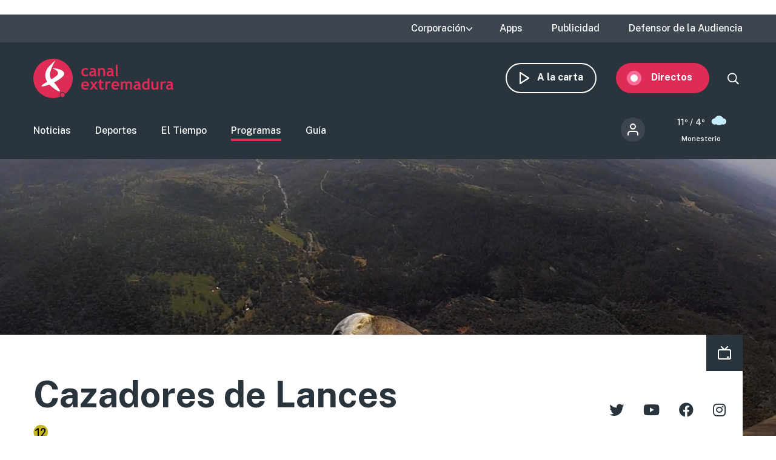

--- FILE ---
content_type: text/html; charset=UTF-8
request_url: https://www.canalextremadura.es/programas/cazadores-de-lances
body_size: 11190
content:
<!DOCTYPE html>
<html lang="es" dir="ltr" prefix="content: http://purl.org/rss/1.0/modules/content/  dc: http://purl.org/dc/terms/  foaf: http://xmlns.com/foaf/0.1/  og: http://ogp.me/ns#  rdfs: http://www.w3.org/2000/01/rdf-schema#  schema: http://schema.org/  sioc: http://rdfs.org/sioc/ns#  sioct: http://rdfs.org/sioc/types#  skos: http://www.w3.org/2004/02/skos/core#  xsd: http://www.w3.org/2001/XMLSchema# " class="no-grid">
  <head>
    <meta charset="utf-8" />
<script>        var OneSignal = window.OneSignal || [];
        OneSignal.push(function() {
          
          OneSignal.init({"appId":"90f0e906-07ed-4337-9cae-661c2f25023b","welcomeNotification":{"title":"\u00a1Bienvenido!","message":"Bienvenido al canal de notificaciones de Canal Extremadura."},"promptOptions":{"acceptButtonText":"Aceptar","cancelButtonText":"Cancelar"}});
        });
      </script>
<meta name="description" content="Ponemos en valor la naturaleza y la conservación del medio ambiente a través de las distintas actividades cinegéticas realizadas en Extremadura." />
<link rel="canonical" href="http://www.canalextremadura.es/programas/cazadores-de-lances" />
<meta property="og:site_name" content="Canal Extremadura" />
<meta property="og:title" content="Cazadores de Lances" />
<meta property="og:description" content="Ponemos en valor la naturaleza y la conservación del medio ambiente a través de las distintas actividades cinegéticas realizadas en Extremadura." />
<meta property="og:image" content="http://www.canalextremadura.es/sites/default/files/Media/Images/2021-01/thumbnail-cazadores-lances-canal-extremadura.jpg" />
<meta property="og:image:secure_url" content="https://www.canalextremadura.es/sites/default/files/Media/Images/2021-01/thumbnail-cazadores-lances-canal-extremadura.jpg" />
<meta property="og:image:type" content="image/jpeg" />
<meta name="twitter:card" content="summary_large_image" />
<meta name="twitter:title" content="Cazadores de Lances" />
<meta name="twitter:description" content="Ponemos en valor la naturaleza y la conservación del medio ambiente a través de las distintas actividades cinegéticas realizadas en Extremadura." />
<meta name="twitter:image" content="http://www.canalextremadura.es/sites/default/files/Media/Images/2021-01/thumbnail-cazadores-lances-canal-extremadura.jpg" />
<meta name="Generator" content="Drupal 10 (https://www.drupal.org)" />
<meta name="MobileOptimized" content="width" />
<meta name="HandheldFriendly" content="true" />
<meta name="viewport" content="width=device-width, initial-scale=1.0" />
<style>div#sliding-popup, div#sliding-popup .eu-cookie-withdraw-banner, .eu-cookie-withdraw-tab {background: #ffffff} div#sliding-popup.eu-cookie-withdraw-wrapper { background: transparent; } #sliding-popup h1, #sliding-popup h2, #sliding-popup h3, #sliding-popup p, #sliding-popup label, #sliding-popup div, .eu-cookie-compliance-more-button, .eu-cookie-compliance-secondary-button, .eu-cookie-withdraw-tab { color: #16252e;} .eu-cookie-withdraw-tab { border-color: #16252e;}</style>
<link rel="icon" href="/themes/custom/seedos_wheat/favicon.ico" type="image/vnd.microsoft.icon" />
<link rel="alternate" hreflang="es" href="http://www.canalextremadura.es/programas/cazadores-de-lances" />

    <title>Cazadores de Lances | Canal Extremadura</title>
    <link rel="stylesheet" media="all" href="/libraries/drupal-superfish/css/superfish.css?t68qoa" />
<link rel="stylesheet" media="all" href="/themes/contrib/stable/css/system/components/ajax-progress.module.css?t68qoa" />
<link rel="stylesheet" media="all" href="/themes/contrib/stable/css/system/components/align.module.css?t68qoa" />
<link rel="stylesheet" media="all" href="/themes/contrib/stable/css/system/components/autocomplete-loading.module.css?t68qoa" />
<link rel="stylesheet" media="all" href="/themes/contrib/stable/css/system/components/fieldgroup.module.css?t68qoa" />
<link rel="stylesheet" media="all" href="/themes/contrib/stable/css/system/components/container-inline.module.css?t68qoa" />
<link rel="stylesheet" media="all" href="/themes/contrib/stable/css/system/components/clearfix.module.css?t68qoa" />
<link rel="stylesheet" media="all" href="/themes/contrib/stable/css/system/components/details.module.css?t68qoa" />
<link rel="stylesheet" media="all" href="/themes/contrib/stable/css/system/components/hidden.module.css?t68qoa" />
<link rel="stylesheet" media="all" href="/themes/contrib/stable/css/system/components/item-list.module.css?t68qoa" />
<link rel="stylesheet" media="all" href="/themes/contrib/stable/css/system/components/js.module.css?t68qoa" />
<link rel="stylesheet" media="all" href="/themes/contrib/stable/css/system/components/nowrap.module.css?t68qoa" />
<link rel="stylesheet" media="all" href="/themes/contrib/stable/css/system/components/position-container.module.css?t68qoa" />
<link rel="stylesheet" media="all" href="/themes/contrib/stable/css/system/components/progress.module.css?t68qoa" />
<link rel="stylesheet" media="all" href="/themes/contrib/stable/css/system/components/reset-appearance.module.css?t68qoa" />
<link rel="stylesheet" media="all" href="/themes/contrib/stable/css/system/components/resize.module.css?t68qoa" />
<link rel="stylesheet" media="all" href="/themes/contrib/stable/css/system/components/sticky-header.module.css?t68qoa" />
<link rel="stylesheet" media="all" href="/themes/contrib/stable/css/system/components/system-status-counter.css?t68qoa" />
<link rel="stylesheet" media="all" href="/themes/contrib/stable/css/system/components/system-status-report-counters.css?t68qoa" />
<link rel="stylesheet" media="all" href="/themes/contrib/stable/css/system/components/system-status-report-general-info.css?t68qoa" />
<link rel="stylesheet" media="all" href="/themes/contrib/stable/css/system/components/tabledrag.module.css?t68qoa" />
<link rel="stylesheet" media="all" href="/themes/contrib/stable/css/system/components/tablesort.module.css?t68qoa" />
<link rel="stylesheet" media="all" href="/themes/contrib/stable/css/system/components/tree-child.module.css?t68qoa" />
<link rel="stylesheet" media="all" href="/modules/contrib/poll/css/poll.base.css?t68qoa" />
<link rel="stylesheet" media="all" href="/modules/contrib/poll/css/poll.theme.css?t68qoa" />
<link rel="stylesheet" media="all" href="//cdnjs.cloudflare.com/ajax/libs/font-awesome/5.15.3/css/all.min.css" />
<link rel="stylesheet" media="all" href="/themes/contrib/stable/css/views/views.module.css?t68qoa" />
<link rel="stylesheet" media="all" href="/modules/contrib/eu_cookie_compliance/css/eu_cookie_compliance.css?t68qoa" />
<link rel="stylesheet" media="all" href="/modules/contrib/social_media_links/css/social_media_links.theme.css?t68qoa" />
<link rel="stylesheet" media="all" href="/modules/contrib/extlink/extlink.css?t68qoa" />
<link rel="stylesheet" media="all" href="/modules/contrib/flag/css/flag-link-ajax.css?t68qoa" />
<link rel="stylesheet" media="all" href="/modules/contrib/better_exposed_filters/css/better_exposed_filters.css?t68qoa" />
<link rel="stylesheet" media="all" href="/core/modules/layout_discovery/layouts/onecol/onecol.css?t68qoa" />
<link rel="stylesheet" media="all" href="/themes/contrib/stable/css/core/assets/vendor/normalize-css/normalize.css?t68qoa" />
<link rel="stylesheet" media="all" href="/themes/contrib/stable/css/core/normalize-fixes.css?t68qoa" />
<link rel="stylesheet" media="all" href="/themes/contrib/classy/css/components/action-links.css?t68qoa" />
<link rel="stylesheet" media="all" href="/themes/contrib/classy/css/components/breadcrumb.css?t68qoa" />
<link rel="stylesheet" media="all" href="/themes/contrib/classy/css/components/button.css?t68qoa" />
<link rel="stylesheet" media="all" href="/themes/contrib/classy/css/components/collapse-processed.css?t68qoa" />
<link rel="stylesheet" media="all" href="/themes/contrib/classy/css/components/container-inline.css?t68qoa" />
<link rel="stylesheet" media="all" href="/themes/contrib/classy/css/components/details.css?t68qoa" />
<link rel="stylesheet" media="all" href="/themes/contrib/classy/css/components/exposed-filters.css?t68qoa" />
<link rel="stylesheet" media="all" href="/themes/contrib/classy/css/components/field.css?t68qoa" />
<link rel="stylesheet" media="all" href="/themes/contrib/classy/css/components/form.css?t68qoa" />
<link rel="stylesheet" media="all" href="/themes/contrib/classy/css/components/icons.css?t68qoa" />
<link rel="stylesheet" media="all" href="/themes/contrib/classy/css/components/inline-form.css?t68qoa" />
<link rel="stylesheet" media="all" href="/themes/contrib/classy/css/components/item-list.css?t68qoa" />
<link rel="stylesheet" media="all" href="/themes/contrib/classy/css/components/link.css?t68qoa" />
<link rel="stylesheet" media="all" href="/themes/contrib/classy/css/components/links.css?t68qoa" />
<link rel="stylesheet" media="all" href="/themes/contrib/classy/css/components/menu.css?t68qoa" />
<link rel="stylesheet" media="all" href="/themes/contrib/classy/css/components/more-link.css?t68qoa" />
<link rel="stylesheet" media="all" href="/themes/contrib/classy/css/components/pager.css?t68qoa" />
<link rel="stylesheet" media="all" href="/themes/contrib/classy/css/components/tabledrag.css?t68qoa" />
<link rel="stylesheet" media="all" href="/themes/contrib/classy/css/components/tableselect.css?t68qoa" />
<link rel="stylesheet" media="all" href="/themes/contrib/classy/css/components/tablesort.css?t68qoa" />
<link rel="stylesheet" media="all" href="/themes/contrib/classy/css/components/tabs.css?t68qoa" />
<link rel="stylesheet" media="all" href="/themes/contrib/classy/css/components/textarea.css?t68qoa" />
<link rel="stylesheet" media="all" href="/themes/contrib/classy/css/components/ui-dialog.css?t68qoa" />
<link rel="stylesheet" media="all" href="/themes/contrib/classy/css/components/messages.css?t68qoa" />
<link rel="stylesheet" media="all" href="/themes/contrib/classy/css/components/progress.css?t68qoa" />
<link rel="stylesheet" media="all" href="/themes/contrib/classy/css/components/node.css?t68qoa" />
<link rel="stylesheet" media="all" href="/themes/custom/seedos_wheat/css/main.css?t68qoa" />
<link rel="stylesheet" media="all" href="/themes/custom/seedos_wheat/css/vendor/slick.css?t68qoa" />

    <script type="application/json" data-drupal-selector="drupal-settings-json">{"path":{"baseUrl":"\/","pathPrefix":"","currentPath":"group\/2811","currentPathIsAdmin":false,"isFront":false,"currentLanguage":"es"},"pluralDelimiter":"\u0003","suppressDeprecationErrors":true,"ajaxPageState":{"libraries":"[base64]","theme":"seedos_wheat","theme_token":null},"ajaxTrustedUrl":{"\/buscar":true},"app_id":"90f0e906-07ed-4337-9cae-661c2f25023b","data":{"extlink":{"extTarget":false,"extTargetNoOverride":false,"extNofollow":false,"extNoreferrer":true,"extFollowNoOverride":false,"extClass":"ext","extLabel":"(link is external)","extImgClass":false,"extSubdomains":true,"extExclude":"","extInclude":"","extCssExclude":"","extCssExplicit":"","extAlert":false,"extAlertText":"This link will take you to an external web site. We are not responsible for their content.","mailtoClass":"mailto","mailtoLabel":"(link sends email)","extUseFontAwesome":false,"extIconPlacement":"append","extFaLinkClasses":"fa fa-external-link","extFaMailtoClasses":"fa fa-envelope-o","whitelistedDomains":[]}},"eu_cookie_compliance":{"cookie_policy_version":"1.0.0","popup_enabled":false,"popup_agreed_enabled":false,"popup_hide_agreed":false,"popup_clicking_confirmation":true,"popup_scrolling_confirmation":false,"popup_html_info":false,"use_mobile_message":false,"mobile_popup_html_info":false,"mobile_breakpoint":768,"popup_html_agreed":false,"popup_use_bare_css":false,"popup_height":"auto","popup_width":"348px","popup_delay":1000,"popup_link":"https:\/\/www.canalextremadura.es\/politica-de-privacidad-y-cookies","popup_link_new_window":true,"popup_position":false,"fixed_top_position":true,"popup_language":"es","store_consent":false,"better_support_for_screen_readers":true,"cookie_name":"","reload_page":false,"domain":"","domain_all_sites":false,"popup_eu_only":false,"popup_eu_only_js":false,"cookie_lifetime":100,"cookie_session":0,"set_cookie_session_zero_on_disagree":0,"disagree_do_not_show_popup":false,"method":"default","automatic_cookies_removal":false,"allowed_cookies":"","withdraw_markup":"\u003Cbutton type=\u0022button\u0022 class=\u0022eu-cookie-withdraw-tab\u0022\u003EPrivacy settings\u003C\/button\u003E\n\u003Cdiv aria-labelledby=\u0022popup-text\u0022 class=\u0022eu-cookie-withdraw-banner\u0022\u003E\n  \u003Cdiv class=\u0022popup-content info eu-cookie-compliance-content\u0022\u003E\n    \u003Cdiv id=\u0022popup-text\u0022 class=\u0022eu-cookie-compliance-message\u0022 role=\u0022document\u0022\u003E\n      \u003Ch2\u003EWe use cookies on this site to enhance your user experience\u003C\/h2\u003E\u003Cp\u003EYou have given your consent for us to set cookies.\u003C\/p\u003E\n    \u003C\/div\u003E\n    \u003Cdiv id=\u0022popup-buttons\u0022 class=\u0022eu-cookie-compliance-buttons\u0022\u003E\n      \u003Cbutton type=\u0022button\u0022 class=\u0022eu-cookie-withdraw-button \u0022\u003EWithdraw consent\u003C\/button\u003E\n    \u003C\/div\u003E\n  \u003C\/div\u003E\n\u003C\/div\u003E","withdraw_enabled":false,"reload_options":null,"reload_routes_list":"","withdraw_button_on_info_popup":false,"cookie_categories":[],"cookie_categories_details":[],"enable_save_preferences_button":true,"cookie_value_disagreed":"0","cookie_value_agreed_show_thank_you":"1","cookie_value_agreed":"2","containing_element":"body","settings_tab_enabled":false,"olivero_primary_button_classes":"","olivero_secondary_button_classes":"","close_button_action":"close_banner","open_by_default":false,"modules_allow_popup":true,"hide_the_banner":false,"geoip_match":true},"superfish":{"superfish-top-menu":{"id":"superfish-top-menu","sf":{"animation":{"opacity":"show","height":"show"},"speed":"fast"},"plugins":{"supposition":true,"supersubs":true}}},"user":{"uid":0,"permissionsHash":"e9c840b14a85e8bdf49e93aca6be553462ba7161cb4ebdeca2374b1cd0131bba"}}</script>
<script src="/core/assets/vendor/modernizr/modernizr.min.js?v=3.11.7"></script>
<script src="/core/assets/vendor/jquery/jquery.min.js?v=3.7.1"></script>
<script src="/sites/default/files/languages/es_D17o1VeUPEKO2sA1O2o9SB44JWBNdD0soP6N2CJDh9g.js?t68qoa"></script>
<script src="/core/misc/drupalSettingsLoader.js?v=10.2.5"></script>
<script src="/core/misc/drupal.js?v=10.2.5"></script>
<script src="/core/misc/drupal.init.js?v=10.2.5"></script>
<script src="https://cdn.onesignal.com/sdks/OneSignalSDK.js" async></script>
<script src="/themes/custom/seedos_wheat/js/vendor/jquery.matchHeight.js?t68qoa"></script>
<script src="/themes/custom/seedos_wheat/js/seedos_wheat.js?t68qoa"></script>
<script src="/themes/custom/seedos_wheat/js/custom.js?t68qoa"></script>


        <meta name="robots" content="max-image-preview:large">
    

    <!-- Google Tag Manager -->
    <script>(function(w,d,s,l,i){w[l]=w[l]||[];w[l].push({'gtm.start':
    new Date().getTime(),event:'gtm.js'});var f=d.getElementsByTagName(s)[0],
    j=d.createElement(s),dl=l!='dataLayer'?'&l='+l:'';j.async=true;j.src=
    'https://www.googletagmanager.com/gtm.js?id='+i+dl;f.parentNode.insertBefore(j,f);
    })(window,document,'script','dataLayer','GTM-WCWPTXC');</script>
    <!-- End Google Tag Manager -->
  </head>
  <body class="layout-no-sidebars programas-cazadores-de-lances path-group">
    <!-- Google Tag Manager (noscript) -->
    <noscript><iframe src="https://www.googletagmanager.com/ns.html?id=GTM-WCWPTXC"
    height="0" width="0" style="display:none;visibility:hidden"></iframe></noscript>
    <!-- End Google Tag Manager (noscript) -->
        <!--a href="#main-content" class="visually-hidden focusable skip-link">
      Pasar al contenido principal
    </a -->
    
      <div class="dialog-off-canvas-main-canvas" data-off-canvas-main-canvas>
    <div class="layout-container ">
      <header role="banner" aria-label="Cabecera de sitio">
              <div class="advertising-top-bar">
            <div class="region region-advertising-top-bar">
    <div id="block-publicidadtopbar" class="block-type--basic block block-block-content block-block-content0b1c4b71-2bdd-49a5-98a8-c3575e0a237e">
  
    
      
            <div class="clearfix text-formatted field field--name-body field--type-text-with-summary field--label-hidden field__item"><p style="(min-width:650px); "><script async src="https://pagead2.googlesyndication.com/pagead/js/adsbygoogle.js?client=ca-pub-4339465715079743" crossorigin="anonymous"></script><!-- Top (desktop) --><script>
     (adsbygoogle = window.adsbygoogle || []).push({});
</script></p>

<p style="(min-width:360px); "><script async src="https://pagead2.googlesyndication.com/pagead/js/adsbygoogle.js?client=ca-pub-4339465715079743" crossorigin="anonymous"></script><!-- Top (mobile) --><script>
     (adsbygoogle = window.adsbygoogle || []).push({});
</script></p>
</div>
      
  </div>

  </div>

        </div>
                    <div class="top-bar">
            <div class="region region-top-bar">
    <div id="block-topmenu-3" class="block block-superfish block-superfishtop-menu">
  
    
      
<ul id="superfish-top-menu" class="menu sf-menu sf-top-menu sf-horizontal sf-style-none">
  
<li id="top-menu-menu-link-content03152371-be64-4e9e-aa9b-e78df020b4ce" class="sf-depth-1 menuparent"><span class="sf-depth-1 menuparent nolink">Corporación</span><ul><li id="top-menu-menu-link-contentca579344-b585-49fc-b1a6-3737d44e2552" class="sf-depth-2 sf-no-children"><a href="/corporacion/sobre-nosotros" class="sf-depth-2">Sobre nosotros</a></li><li id="top-menu-menu-link-content8a735cda-7443-4e21-bb72-822c59d0411b" class="sf-depth-2 sf-no-children"><a href="/corporacion/transparencia" class="sf-depth-2">Transparencia</a></li><li id="top-menu-menu-link-content6de8b885-0b95-4dd1-b48f-b57bfeec300b" class="sf-depth-2 sf-no-children"><a href="/corporacion/sala-de-prensa" class="sf-depth-2">Sala de prensa</a></li><li id="top-menu-menu-link-content85e91e12-18de-48b9-89b6-f61ac14f7cb0" class="sf-depth-2 sf-no-children"><a href="/corporacion/seleccion-de-personal" class="sf-depth-2">Selección de personal</a></li><li id="top-menu-menu-link-contentdc991426-6874-4b09-a3df-919a40a32ae3" class="sf-depth-2 sf-no-children"><a href="/corporacion/sintonizanos" class="sf-depth-2">Sintonízanos</a></li><li id="top-menu-menu-link-contented58b667-fc6f-4777-b58d-e09915deb7f4" class="sf-depth-2 sf-no-children"><a href="/corporacion/defensor-audiencia" class="sf-depth-2">Contacto</a></li></ul></li><li id="top-menu-menu-link-contentff71959c-e3cd-48e8-8b8e-f61e5fb101da" class="sf-depth-1 sf-no-children"><a href="/apps" class="sf-depth-1">Apps</a></li><li id="top-menu-menu-link-content78247936-fb7e-41a7-845b-063e23202123" class="sf-depth-1 sf-no-children"><a href="/publicidad" class="sf-depth-1">Publicidad</a></li><li id="top-menu-menu-link-contentfc7a83a0-f291-4d0f-b9cf-3f6e36dd4862" class="sf-depth-1 sf-no-children"><a href="/corporacion/defensor-audiencia" class="sf-depth-1">Defensor de la Audiencia</a></li>
</ul>

  </div>
<div id="block-quancast" class="block-type--basic block block-block-content block-block-contente4e4c03a-c52c-485e-bfd7-97f271e65cab">
  
    
      
  </div>

  </div>

        </div>
            <div class="site-header">
        <div class="site-header-wrapper-top clearfix">
                      <div class="burger-menu"></div>
              <div class="region region-secondary-menu">
    <div id="block-seedos-wheat-search-trigger" class="block block-system block-system-powered-by-block">
  
    
    </div>
<nav role="navigation" aria-labelledby="block-navegacionsecundaria-menu" id="block-navegacionsecundaria" class="block block-menu navigation menu--secondary">
            
  <h2 class="visually-hidden" id="block-navegacionsecundaria-menu">Navegación secundaria</h2>
  

        
              <ul block="block-navegacionsecundaria" class="clearfix menu">
                    <li class="menu-icon menu-icon-48 menu-item">
                  <a href="https://www.canalextremadura.app/" class="on-demand">A la carta</a>
                      </li>
                <li class="menu-icon menu-icon-49 menu-item menu-item--collapsed">
                  <a href="https://www.canalextremadura.app/videos/category/22469-directo-video-247" class="live" target="_blank">Directos</a>
                      </li>
        </ul>
  


  </nav>
<div class="views-exposed-form bef-exposed-form block block-views block-views-exposed-filter-blocksearch-page-1" data-bef-auto-submit-full-form="" data-bef-auto-submit="" data-bef-auto-submit-delay="500" data-drupal-selector="views-exposed-form-search-page-1" id="block-search-block-wheat">
  
    
      <form block="block-search-block-wheat" action="/buscar" method="get" id="views-exposed-form-search-page-1" accept-charset="UTF-8">
  <div class="form--inline clearfix">
  <div class="js-form-item form-item js-form-type-textfield form-type-textfield js-form-item-search-api-fulltext form-item-search-api-fulltext">
      
        <input data-bef-auto-submit-exclude="" data-drupal-selector="edit-search-api-fulltext" type="text" id="edit-search-api-fulltext" name="search_api_fulltext" value="" size="30" maxlength="128" class="form-text" />

        </div>
<div data-drupal-selector="edit-actions" class="form-actions js-form-wrapper form-wrapper" id="edit-actions"><input data-bef-auto-submit-click="" class="js-hide button js-form-submit form-submit" data-drupal-selector="edit-submit-search" type="submit" id="edit-submit-search" value="Apply" />
</div>

</div>

</form>

  </div>

  </div>

                      <div class="region region-header">
    <div id="block-seedos-wheat-branding" class="clearfix block block-system block-system-branding-block">
  
    
        <a href="/" rel="home" class="site-logo">
      <img src="/themes/custom/seedos_wheat/logo.svg" alt="Inicio" />
    </a>
      </div>

  </div>

        </div>
                  <div class="site-header-wrapper clearfix">
              <div class="region region-primary-menu">
    <nav role="navigation" aria-labelledby="block-seedos-wheat-main-menu-menu" id="block-seedos-wheat-main-menu" class="block block-menu navigation menu--main">
            
  <h2 class="visually-hidden" id="block-seedos-wheat-main-menu-menu">Main menu</h2>
  

        
              <ul block="block-seedos-wheat-main-menu" class="clearfix menu">
                    <li class="menu-icon menu-icon-20 menu-item">
                  <a href="/noticias" class="news" data-drupal-link-system-path="node/125">Noticias</a>
                      </li>
                <li class="menu-icon menu-icon-21 menu-item">
                  <a href="/deportes" class="sport" data-drupal-link-system-path="node/126">Deportes</a>
                      </li>
                <li class="menu-icon menu-icon-44 menu-item">
                  <a href="/el-tiempo" class="weather" data-drupal-link-system-path="node/122">El Tiempo</a>
                      </li>
                <li class="menu-icon menu-icon-19 menu-item menu-item--active-trail">
                  <a href="/programas" class="clearfix menu is-active" block="block-seedos-wheat-main-menu" data-drupal-link-system-path="node/127">Programas</a>
                      </li>
                <li class="menu-icon menu-icon-22 menu-item">
                  <a href="/guia" class="grid" data-drupal-link-system-path="guia">Guía</a>
                      </li>
        </ul>
  


  </nav>
<div id="block-cexma-weather-header" class="block block-cexma-weather block-cexma-weather-mini">
  
    
      <div class="weather-reduced"><a href="/el-tiempo" class="weather-reduced-link"><div class="weather-reduced-max">11º / </div>
<div class="weather-reduced-min">4º</div>
<div class="weather-reduced-image"><img src="/modules/custom/cexma_weather/src/Images/weather-4.svg" />
</div>
<div class="weather-reduced-title"><p>Monesterio</p>
</div>
</a>
</div>

  </div>
<nav role="navigation" aria-labelledby="block-menudecuentadeusuario-2-menu" id="block-menudecuentadeusuario-2" class="block block-menu navigation menu--account">
      
  <h2 id="block-menudecuentadeusuario-2-menu">Menú de cuenta de usuario</h2>
  

        
              <ul block="block-menudecuentadeusuario-2" class="clearfix menu">
                    <li class="menu-item">
                  <a href="/user/login" data-drupal-link-system-path="user/login">Iniciar sesión</a>
                      </li>
        </ul>
  


  </nav>

  </div>

          </div>
              </div>
    </header>

    
            <div class="region region-highlighted">
    <div data-drupal-messages-fallback class="hidden"></div>

  </div>

      
  
        <div class="region region-content-top">
    <div class="views-element-container block block-views block-views-blockcexma-program-details-block-1" id="block-views-block-cexma-program-details-block-1">
  
    
      <div block="block-views-block-cexma-program-details-block-1"><div class="view view-cexma-program-details view-id-cexma_program_details view-display-id-block_1 js-view-dom-id-0bae7bf9bc1f7687788844c9b3b2c0f6e5c8c3c7bccd5e559a5a238286efae9e">
  
    

  
  
  
  
      <div class="view-content clearfix">
          <div class="views-row"><div class="views-field views-field-field-program-banner"><div class="field-content">  <img loading="lazy" src="/sites/default/files/styles/program_header_image/public/Media/Images/2021-07/CAZADORES%20DE%20LANCES%20BG.jpg?itok=2wYoMzWd" width="1920" height="694" typeof="foaf:Image" class="image-style-program-header-image" />


</div></div><div class="content-wrapper-large">
  <div class="content-wrapper">
    <div class="program-icons">
      
      <div about="/taxonomy/term/30" id="taxonomy-term-30" class="taxonomy-term vocabulary-program-type">
  <div class="content">
    
            <div class="field field--name-field-shared-icon field--type-image field--label-hidden field__item">  

</div>
      
  </div>
</div>

    </div>
    <div class="program-info-wrapper">
      <div class="program-title"><a href="/programas/cazadores-de-lances" hreflang="es">Cazadores de Lances</a></div>
            <div class="program-age"><div about="/taxonomy/term/35" id="taxonomy-term-35" class="taxonomy-term vocabulary-moral-table">
  <div class="content">
    
            <div class="field field--name-field-shared-icon field--type-image field--label-hidden field__item">  <img src="/sites/default/files/Taxonomy-terms/Program-clasification/12%281%29.svg" alt="Mayores de 12 años" loading="lazy" typeof="Image" />

</div>
      
  </div>
</div>
</div>
    </div>
    <div class="program-social-networks">

<ul class="social-media-links--platforms platforms inline horizontal">
      <li>
      <a class="social-media-link-icon--twitter" href="https://www.twitter.com/cazadoresCEX" target="_blank">
        <span class='fab fa-twitter fa-2x'></span>
      </a>

          </li>
      <li>
      <a class="social-media-link-icon--youtube" href="https://www.youtube.com/c/CanalExtremadura" target="_blank">
        <span class='fab fa-youtube fa-2x'></span>
      </a>

          </li>
      <li>
      <a class="social-media-link-icon--facebook" href="https://www.facebook.com/cazadoresCEX" target="_blank">
        <span class='fab fa-facebook fa-2x'></span>
      </a>

          </li>
      <li>
      <a class="social-media-link-icon--instagram" href="https://www.instagram.com/cazadoresCEX" target="_blank">
        <span class='fab fa-instagram fa-2x'></span>
      </a>

          </li>
  </ul>
</div>
  </div>
</div></div>

    </div>
  
  
  
    </div>
</div>

  </div>
<div id="block-pagetitle-2" class="block block-core block-page-title-block">
  
    
      
  <h1 class="page-title">Cazadores de Lances</h1>


  </div>

  </div>

  
      
      

  <main role="main">
    <a id="main-content" tabindex="-1"></a>              
    <div class="layout-content">
                <div class="region region-content">
    <div id="block-seedos-wheat-content" class="block block-system block-system-main-block">
  
    
      <div class="group group--full group--program">

    <div>
        
    </div>

</div>

  </div>
<div id="block-seedos-wheat-programasaccesoott" class="block-type--basic block block-block-content block-block-content2cb68bd3-e525-4e84-8cae-c43e59506cb3">
  
    
      
            <div class="clearfix text-formatted field field--name-body field--type-text-with-summary field--label-hidden field__item"><div align="center"><a href="https://www.canalextremadura.app/" target="_self"><picture> <source media="(min-width:650px)" srcset="https://www.canalextremadura.es/sites/default/files/2025-11/BANNEROKFLECHA.jpg"> <source media="(min-width:360px)" srcset="https://www.canalextremadura.es/sites/default/files/2025-11/BANNEROKMOVILFLECHA.jpg"> <img alt="Acceso OTT Canal Extremadura" src="https://www.canalextremadura.es/sites/default/files/2025-11/BANNEROKFLECHA.jpg" style="width:auto;"> </picture> </a></div>
</div>
      
  </div>

<div class="views-element-container block block-views block-views-blockrecent-program-block-3" id="block-views-block-recent-program-block-3">
  
      <div class="block-title"><h2>Momentos</h2></div>
    
      <div block="block-views-block-recent-program-block-3"><div class="view-slider-four view-slider-content-white view-group view view-recent-program view-id-recent_program view-display-id-block_3 js-view-dom-id-457d322bf3de1253fee36e22b6c0a3b5002001a57d88c2b747764845280346a7">
  
    

      <div class="more-link-wrapper">
      <div class="more-link"><a href="/a-la-carta/clips/Cazadores%20de%20Lances">Ver todo</a></div>

    </div>
  
  
  
  
      <div class="view-content clearfix">
          <div class="views-row"><div class="views-field views-field-rendered-entity"><span class="field-content">
<article data-history-node-id="1067440" about="/video/resistencia-oficio-y-maximo-nivel" class="node node--type-video node--promoted node--view-mode-_-col-list">

  
  

  
  <div class="node__content">
      <div class="layout layout--onecol">
    <div  class="layout__region layout__region--content">
      <div class="block block-layout-builder block-field-blocknodevideofield-shared-image">
  
    
      
            <div class="field field--name-field-shared-image field--type-entity-reference field--label-hidden field__item"><article class="media media--type-image media--view-mode-grid-4">
  
      
  <div class="field field--name-field-media-image field--type-image field--label-visually_hidden">
    <div class="field__label visually-hidden">Imagen</div>
              <div class="field__item">  <img src="/sites/default/files/styles/grid_4/public/2026-01/CAMPEONATO%20EXTREMEN%CC%83OS%20.jpg?itok=h8MF9-O_" width="425" height="239" alt="" loading="lazy" typeof="foaf:Image" class="image-style-grid-4" />


</div>
          </div>

  </article>
</div>
      
  </div>
<div class="block block-layout-builder block-extra-field-blocknodevideohas-multimedia">
  
    
      <div class="clearfix text-formatted field field--has-multimedia-video">
        <img src="/modules/custom/seedos_general/images/play.svg" alt="my image" />
        </div>
  </div>
<div class="block block-layout-builder block-extra-field-blocknodevideoparent-group">
  
    
      
  </div>

    </div>
  </div>
  <div class="layout layout--onecol">
    <div  class="layout__region layout__region--content">
      <div class="block block-layout-builder block-field-blocknodevideotitle">
  
    
      <span class="field field--name-title field--type-string field--label-hidden">  <p>Resistencia, oficio y máximo nivel</p>


  <div class="view-more"><a href="/video/resistencia-oficio-y-maximo-nivel" class="view-more" aria-label="Read more about Resistencia, oficio y máximo nivel" hreflang="es">More</a></div>
</span>

  </div>

    </div>
  </div>

  </div>

</article></span></div><div class="views-field views-field-view-group-relationship"><span class="field-content"><a href="/a-la-carta/cazadores-de-lances/videos/resistencia-oficio-y-mximo-nivel" hreflang="es">view</a></span></div></div>
    <div class="views-row"><div class="views-field views-field-rendered-entity"><span class="field-content">
<article data-history-node-id="1067439" about="/video/el-momento-en-que-la-monteria-cobra-vida" class="node node--type-video node--promoted node--view-mode-_-col-list">

  
  

  
  <div class="node__content">
      <div class="layout layout--onecol">
    <div  class="layout__region layout__region--content">
      <div class="block block-layout-builder block-field-blocknodevideofield-shared-image">
  
    
      
            <div class="field field--name-field-shared-image field--type-entity-reference field--label-hidden field__item"><article class="media media--type-image media--view-mode-grid-4">
  
      
  <div class="field field--name-field-media-image field--type-image field--label-visually_hidden">
    <div class="field__label visually-hidden">Imagen</div>
              <div class="field__item">  <img src="/sites/default/files/styles/grid_4/public/2026-01/MONTERIA.jpg?itok=bqFVjtX5" width="425" height="239" alt="" loading="lazy" typeof="foaf:Image" class="image-style-grid-4" />


</div>
          </div>

  </article>
</div>
      
  </div>
<div class="block block-layout-builder block-extra-field-blocknodevideohas-multimedia">
  
    
      <div class="clearfix text-formatted field field--has-multimedia-video">
        <img src="/modules/custom/seedos_general/images/play.svg" alt="my image" />
        </div>
  </div>
<div class="block block-layout-builder block-extra-field-blocknodevideoparent-group">
  
    
      
  </div>

    </div>
  </div>
  <div class="layout layout--onecol">
    <div  class="layout__region layout__region--content">
      <div class="block block-layout-builder block-field-blocknodevideotitle">
  
    
      <span class="field field--name-title field--type-string field--label-hidden">  <p>El momento en que la montería cobra vida</p>


  <div class="view-more"><a href="/video/el-momento-en-que-la-monteria-cobra-vida" class="view-more" aria-label="Read more about El momento en que la montería cobra vida" hreflang="es">More</a></div>
</span>

  </div>

    </div>
  </div>

  </div>

</article></span></div><div class="views-field views-field-view-group-relationship"><span class="field-content"><a href="/a-la-carta/cazadores-de-lances/videos/el-momento-en-que-la-montera-cobra-vida" hreflang="es">view</a></span></div></div>
    <div class="views-row"><div class="views-field views-field-rendered-entity"><span class="field-content">
<article data-history-node-id="1061648" about="/video/pedal-y-pulso-la-caza-que-respira-monte" class="node node--type-video node--promoted node--view-mode-_-col-list">

  
  

  
  <div class="node__content">
      <div class="layout layout--onecol">
    <div  class="layout__region layout__region--content">
      <div class="block block-layout-builder block-field-blocknodevideofield-shared-image">
  
    
      
            <div class="field field--name-field-shared-image field--type-entity-reference field--label-hidden field__item"><article class="media media--type-image media--view-mode-grid-4">
  
      
  <div class="field field--name-field-media-image field--type-image field--label-visually_hidden">
    <div class="field__label visually-hidden">Imagen</div>
              <div class="field__item">  <img src="/sites/default/files/styles/grid_4/public/2025-12/BICIS.jpg?itok=TAxPln9f" width="425" height="239" alt="" loading="lazy" typeof="foaf:Image" class="image-style-grid-4" />


</div>
          </div>

  </article>
</div>
      
  </div>
<div class="block block-layout-builder block-extra-field-blocknodevideohas-multimedia">
  
    
      <div class="clearfix text-formatted field field--has-multimedia-video">
        <img src="/modules/custom/seedos_general/images/play.svg" alt="my image" />
        </div>
  </div>
<div class="block block-layout-builder block-extra-field-blocknodevideoparent-group">
  
    
      
  </div>

    </div>
  </div>
  <div class="layout layout--onecol">
    <div  class="layout__region layout__region--content">
      <div class="block block-layout-builder block-field-blocknodevideotitle">
  
    
      <span class="field field--name-title field--type-string field--label-hidden">  <p>A pedal y pulso: La caza que respira monte</p>


  <div class="view-more"><a href="/video/pedal-y-pulso-la-caza-que-respira-monte" class="view-more" aria-label="Read more about A pedal y pulso: La caza que respira monte" hreflang="es">More</a></div>
</span>

  </div>

    </div>
  </div>

  </div>

</article></span></div><div class="views-field views-field-view-group-relationship"><span class="field-content"><a href="/a-la-carta/cazadores-de-lances/videos/apedal-y-pulso-la-caza-que-respira-monte" hreflang="es">view</a></span></div></div>
    <div class="views-row"><div class="views-field views-field-rendered-entity"><span class="field-content">
<article data-history-node-id="1061649" about="/video/tiempo-terreno-y-valor-la-verdad-del-galgo" class="node node--type-video node--promoted node--view-mode-_-col-list">

  
  

  
  <div class="node__content">
      <div class="layout layout--onecol">
    <div  class="layout__region layout__region--content">
      <div class="block block-layout-builder block-field-blocknodevideofield-shared-image">
  
    
      
            <div class="field field--name-field-shared-image field--type-entity-reference field--label-hidden field__item"><article class="media media--type-image media--view-mode-grid-4">
  
      
  <div class="field field--name-field-media-image field--type-image field--label-visually_hidden">
    <div class="field__label visually-hidden">Imagen</div>
              <div class="field__item">  <img src="/sites/default/files/styles/grid_4/public/2025-12/GALGOS%202.jpg?itok=ZHxN0N-i" width="425" height="239" alt="" loading="lazy" typeof="foaf:Image" class="image-style-grid-4" />


</div>
          </div>

  </article>
</div>
      
  </div>
<div class="block block-layout-builder block-extra-field-blocknodevideohas-multimedia">
  
    
      <div class="clearfix text-formatted field field--has-multimedia-video">
        <img src="/modules/custom/seedos_general/images/play.svg" alt="my image" />
        </div>
  </div>
<div class="block block-layout-builder block-extra-field-blocknodevideoparent-group">
  
    
      
  </div>

    </div>
  </div>
  <div class="layout layout--onecol">
    <div  class="layout__region layout__region--content">
      <div class="block block-layout-builder block-field-blocknodevideotitle">
  
    
      <span class="field field--name-title field--type-string field--label-hidden">  <p>Tiempo, terreno y valor: La verdad del galgo</p>


  <div class="view-more"><a href="/video/tiempo-terreno-y-valor-la-verdad-del-galgo" class="view-more" aria-label="Read more about Tiempo, terreno y valor: La verdad del galgo" hreflang="es">More</a></div>
</span>

  </div>

    </div>
  </div>

  </div>

</article></span></div><div class="views-field views-field-view-group-relationship"><span class="field-content"><a href="/a-la-carta/cazadores-de-lances/videos/tiempo-terreno-y-valor-la-verdad-del-galgo" hreflang="es">view</a></span></div></div>
    <div class="views-row"><div class="views-field views-field-rendered-entity"><span class="field-content">
<article data-history-node-id="1059008" about="/video/no-se-aprende-cazando-la-verdadera-clave-del-buen-tirador" class="node node--type-video node--promoted node--view-mode-_-col-list">

  
  

  
  <div class="node__content">
      <div class="layout layout--onecol">
    <div  class="layout__region layout__region--content">
      <div class="block block-layout-builder block-field-blocknodevideofield-shared-image">
  
    
      
            <div class="field field--name-field-shared-image field--type-entity-reference field--label-hidden field__item"><article class="media media--type-image media--view-mode-grid-4">
  
      
  <div class="field field--name-field-media-image field--type-image field--label-visually_hidden">
    <div class="field__label visually-hidden">Imagen</div>
              <div class="field__item">  <img src="/sites/default/files/styles/grid_4/public/2025-12/CLASES%20DE%20TIRO%202.jpg?itok=i4pibHxD" width="425" height="239" alt="" loading="lazy" typeof="foaf:Image" class="image-style-grid-4" />


</div>
          </div>

  </article>
</div>
      
  </div>
<div class="block block-layout-builder block-extra-field-blocknodevideohas-multimedia">
  
    
      <div class="clearfix text-formatted field field--has-multimedia-video">
        <img src="/modules/custom/seedos_general/images/play.svg" alt="my image" />
        </div>
  </div>
<div class="block block-layout-builder block-extra-field-blocknodevideoparent-group">
  
    
      
  </div>

    </div>
  </div>
  <div class="layout layout--onecol">
    <div  class="layout__region layout__region--content">
      <div class="block block-layout-builder block-field-blocknodevideotitle">
  
    
      <span class="field field--name-title field--type-string field--label-hidden">  <p>No se aprende cazando: La verdadera clave del buen tirador</p>


  <div class="view-more"><a href="/video/no-se-aprende-cazando-la-verdadera-clave-del-buen-tirador" class="view-more" aria-label="Read more about No se aprende cazando: La verdadera clave del buen tirador" hreflang="es">More</a></div>
</span>

  </div>

    </div>
  </div>

  </div>

</article></span></div><div class="views-field views-field-view-group-relationship"><span class="field-content"><a href="/a-la-carta/cazadores-de-lances/videos/no-se-aprende-cazando-la-verdadera-clave-del-buen-tirador" hreflang="es">view</a></span></div></div>
    <div class="views-row"><div class="views-field views-field-rendered-entity"><span class="field-content">
<article data-history-node-id="1059006" about="/video/segundos-de-gloria-el-arte-de-cazar-el-jabali" class="node node--type-video node--promoted node--view-mode-_-col-list">

  
  

  
  <div class="node__content">
      <div class="layout layout--onecol">
    <div  class="layout__region layout__region--content">
      <div class="block block-layout-builder block-field-blocknodevideofield-shared-image">
  
    
      
            <div class="field field--name-field-shared-image field--type-entity-reference field--label-hidden field__item"><article class="media media--type-image media--view-mode-grid-4">
  
      
  <div class="field field--name-field-media-image field--type-image field--label-visually_hidden">
    <div class="field__label visually-hidden">Imagen</div>
              <div class="field__item">  <img src="/sites/default/files/styles/grid_4/public/2025-12/MONTERIA%20LA%20CUMBRE.jpg?itok=f5hHF9wx" width="425" height="239" alt="" loading="lazy" typeof="foaf:Image" class="image-style-grid-4" />


</div>
          </div>

  </article>
</div>
      
  </div>
<div class="block block-layout-builder block-extra-field-blocknodevideohas-multimedia">
  
    
      <div class="clearfix text-formatted field field--has-multimedia-video">
        <img src="/modules/custom/seedos_general/images/play.svg" alt="my image" />
        </div>
  </div>
<div class="block block-layout-builder block-extra-field-blocknodevideoparent-group">
  
    
      
  </div>

    </div>
  </div>
  <div class="layout layout--onecol">
    <div  class="layout__region layout__region--content">
      <div class="block block-layout-builder block-field-blocknodevideotitle">
  
    
      <span class="field field--name-title field--type-string field--label-hidden">  <p>Segundos de gloria: el arte de cazar el jabalí</p>


  <div class="view-more"><a href="/video/segundos-de-gloria-el-arte-de-cazar-el-jabali" class="view-more" aria-label="Read more about Segundos de gloria: el arte de cazar el jabalí" hreflang="es">More</a></div>
</span>

  </div>

    </div>
  </div>

  </div>

</article></span></div><div class="views-field views-field-view-group-relationship"><span class="field-content"><a href="/a-la-carta/cazadores-de-lances/videos/segundos-de-gloria-el-arte-de-cazar-el-jabal" hreflang="es">view</a></span></div></div>
    <div class="views-row"><div class="views-field views-field-rendered-entity"><span class="field-content">
<article data-history-node-id="1055856" about="/video/el-grito-del-otono-el-ritual-que-domina-en-la-dehesa" class="node node--type-video node--promoted node--view-mode-_-col-list">

  
  

  
  <div class="node__content">
      <div class="layout layout--onecol">
    <div  class="layout__region layout__region--content">
      <div class="block block-layout-builder block-field-blocknodevideofield-shared-image">
  
    
      
            <div class="field field--name-field-shared-image field--type-entity-reference field--label-hidden field__item"><article class="media media--type-image media--view-mode-grid-4">
  
      
  <div class="field field--name-field-media-image field--type-image field--label-visually_hidden">
    <div class="field__label visually-hidden">Imagen</div>
              <div class="field__item">  <img src="/sites/default/files/styles/grid_4/public/2025-11/venado.jpg?itok=LtUo8x0u" width="425" height="239" alt="" loading="lazy" typeof="foaf:Image" class="image-style-grid-4" />


</div>
          </div>

  </article>
</div>
      
  </div>
<div class="block block-layout-builder block-extra-field-blocknodevideohas-multimedia">
  
    
      <div class="clearfix text-formatted field field--has-multimedia-video">
        <img src="/modules/custom/seedos_general/images/play.svg" alt="my image" />
        </div>
  </div>
<div class="block block-layout-builder block-extra-field-blocknodevideoparent-group">
  
    
      
  </div>

    </div>
  </div>
  <div class="layout layout--onecol">
    <div  class="layout__region layout__region--content">
      <div class="block block-layout-builder block-field-blocknodevideotitle">
  
    
      <span class="field field--name-title field--type-string field--label-hidden">  <p>El grito del otoño: el ritual que domina en la dehesa</p>


  <div class="view-more"><a href="/video/el-grito-del-otono-el-ritual-que-domina-en-la-dehesa" class="view-more" aria-label="Read more about El grito del otoño: el ritual que domina en la dehesa" hreflang="es">More</a></div>
</span>

  </div>

    </div>
  </div>

  </div>

</article></span></div><div class="views-field views-field-view-group-relationship"><span class="field-content"><a href="/a-la-carta/cazadores-de-lances/videos/el-grito-del-otoo-el-ritual-que-domina-en-la-dehesa" hreflang="es">view</a></span></div></div>
    <div class="views-row"><div class="views-field views-field-rendered-entity"><span class="field-content">
<article data-history-node-id="1055858" about="/video/respeto-en-el-campo-proteger-lo-joven-es-preservar-la-tradicion" class="node node--type-video node--promoted node--view-mode-_-col-list">

  
  

  
  <div class="node__content">
      <div class="layout layout--onecol">
    <div  class="layout__region layout__region--content">
      <div class="block block-layout-builder block-field-blocknodevideofield-shared-image">
  
    
      
            <div class="field field--name-field-shared-image field--type-entity-reference field--label-hidden field__item"><article class="media media--type-image media--view-mode-grid-4">
  
      
  <div class="field field--name-field-media-image field--type-image field--label-visually_hidden">
    <div class="field__label visually-hidden">Imagen</div>
              <div class="field__item">  <img src="/sites/default/files/styles/grid_4/public/2025-11/liebre%202.jpg?itok=uUuFxgL3" width="425" height="239" alt="" loading="lazy" typeof="foaf:Image" class="image-style-grid-4" />


</div>
          </div>

  </article>
</div>
      
  </div>
<div class="block block-layout-builder block-extra-field-blocknodevideohas-multimedia">
  
    
      <div class="clearfix text-formatted field field--has-multimedia-video">
        <img src="/modules/custom/seedos_general/images/play.svg" alt="my image" />
        </div>
  </div>
<div class="block block-layout-builder block-extra-field-blocknodevideoparent-group">
  
    
      
  </div>

    </div>
  </div>
  <div class="layout layout--onecol">
    <div  class="layout__region layout__region--content">
      <div class="block block-layout-builder block-field-blocknodevideotitle">
  
    
      <span class="field field--name-title field--type-string field--label-hidden">  <p>Respeto en el campo: proteger lo joven es preservar la tradición</p>


  <div class="view-more"><a href="/video/respeto-en-el-campo-proteger-lo-joven-es-preservar-la-tradicion" class="view-more" aria-label="Read more about Respeto en el campo: proteger lo joven es preservar la tradición" hreflang="es">More</a></div>
</span>

  </div>

    </div>
  </div>

  </div>

</article></span></div><div class="views-field views-field-view-group-relationship"><span class="field-content"><a href="/a-la-carta/cazadores-de-lances/videos/respeto-en-el-campo-proteger-lo-joven-es-preservar-la" hreflang="es">view</a></span></div></div>

    </div>
  
  
  
    </div>
</div>

  </div>

  </div>

          </div>
                </main>

                    <div class="region region-content-middle">
    
<div class="views-element-container block block-views block-views-blockrecent-program-block-4" id="block-views-block-recent-program-block-4">
  
      <div class="block-title"><h2>Lo más visto</h2></div>
    
      <div block="block-views-block-recent-program-block-4"><div class="view-slider-four view-slider-content view-group view view-recent-program view-id-recent_program view-display-id-block_4 js-view-dom-id-0d61bda53215fa5baef2602fc7fcbedb1b47f45d7675e5eb7504ae9ec58288e7">
  
    

  
  
  
  
      <div class="view-content clearfix">
          <div class="views-row"><div class="views-field views-field-rendered-entity"><span class="field-content">
<article data-history-node-id="1067439" about="/video/el-momento-en-que-la-monteria-cobra-vida" class="node node--type-video node--promoted node--view-mode-_-col-list">

  
  

  
  <div class="node__content">
      <div class="layout layout--onecol">
    <div  class="layout__region layout__region--content">
      <div class="block block-layout-builder block-field-blocknodevideofield-shared-image">
  
    
      
            <div class="field field--name-field-shared-image field--type-entity-reference field--label-hidden field__item"><article class="media media--type-image media--view-mode-grid-4">
  
      
  <div class="field field--name-field-media-image field--type-image field--label-visually_hidden">
    <div class="field__label visually-hidden">Imagen</div>
              <div class="field__item">  <img src="/sites/default/files/styles/grid_4/public/2026-01/MONTERIA.jpg?itok=bqFVjtX5" width="425" height="239" alt="" loading="lazy" typeof="foaf:Image" class="image-style-grid-4" />


</div>
          </div>

  </article>
</div>
      
  </div>
<div class="block block-layout-builder block-extra-field-blocknodevideohas-multimedia">
  
    
      <div class="clearfix text-formatted field field--has-multimedia-video">
        <img src="/modules/custom/seedos_general/images/play.svg" alt="my image" />
        </div>
  </div>
<div class="block block-layout-builder block-extra-field-blocknodevideoparent-group">
  
    
      
  </div>

    </div>
  </div>
  <div class="layout layout--onecol">
    <div  class="layout__region layout__region--content">
      <div class="block block-layout-builder block-field-blocknodevideotitle">
  
    
      <span class="field field--name-title field--type-string field--label-hidden">  <p>El momento en que la montería cobra vida</p>


  <div class="view-more"><a href="/video/el-momento-en-que-la-monteria-cobra-vida" class="view-more" aria-label="Read more about El momento en que la montería cobra vida" hreflang="es">More</a></div>
</span>

  </div>

    </div>
  </div>

  </div>

</article></span></div><div class="views-field views-field-view-group-relationship"><span class="field-content"><a href="/a-la-carta/cazadores-de-lances/videos/el-momento-en-que-la-montera-cobra-vida" hreflang="es">vista</a></span></div></div>
    <div class="views-row"><div class="views-field views-field-rendered-entity"><span class="field-content">
<article data-history-node-id="1067440" about="/video/resistencia-oficio-y-maximo-nivel" class="node node--type-video node--promoted node--view-mode-_-col-list">

  
  

  
  <div class="node__content">
      <div class="layout layout--onecol">
    <div  class="layout__region layout__region--content">
      <div class="block block-layout-builder block-field-blocknodevideofield-shared-image">
  
    
      
            <div class="field field--name-field-shared-image field--type-entity-reference field--label-hidden field__item"><article class="media media--type-image media--view-mode-grid-4">
  
      
  <div class="field field--name-field-media-image field--type-image field--label-visually_hidden">
    <div class="field__label visually-hidden">Imagen</div>
              <div class="field__item">  <img src="/sites/default/files/styles/grid_4/public/2026-01/CAMPEONATO%20EXTREMEN%CC%83OS%20.jpg?itok=h8MF9-O_" width="425" height="239" alt="" loading="lazy" typeof="foaf:Image" class="image-style-grid-4" />


</div>
          </div>

  </article>
</div>
      
  </div>
<div class="block block-layout-builder block-extra-field-blocknodevideohas-multimedia">
  
    
      <div class="clearfix text-formatted field field--has-multimedia-video">
        <img src="/modules/custom/seedos_general/images/play.svg" alt="my image" />
        </div>
  </div>
<div class="block block-layout-builder block-extra-field-blocknodevideoparent-group">
  
    
      
  </div>

    </div>
  </div>
  <div class="layout layout--onecol">
    <div  class="layout__region layout__region--content">
      <div class="block block-layout-builder block-field-blocknodevideotitle">
  
    
      <span class="field field--name-title field--type-string field--label-hidden">  <p>Resistencia, oficio y máximo nivel</p>


  <div class="view-more"><a href="/video/resistencia-oficio-y-maximo-nivel" class="view-more" aria-label="Read more about Resistencia, oficio y máximo nivel" hreflang="es">More</a></div>
</span>

  </div>

    </div>
  </div>

  </div>

</article></span></div><div class="views-field views-field-view-group-relationship"><span class="field-content"><a href="/a-la-carta/cazadores-de-lances/videos/resistencia-oficio-y-mximo-nivel" hreflang="es">vista</a></span></div></div>

    </div>
  
  
  
    </div>
</div>

  </div>

  </div>

        
              <div class="region region-content-bottom">
    <div id="block-seedos-wheat-publicidaddetallevideo" class="block-type--basic block block-block-content block-block-content2b0ea086-fe5f-4c05-ad4e-7a545a06818b">
  
    
      
            <div class="clearfix text-formatted field field--name-body field--type-text-with-summary field--label-hidden field__item"><script async src="https://pagead2.googlesyndication.com/pagead/js/adsbygoogle.js"></script>
<!-- Detalle video -->
<ins class="adsbygoogle" style="display:block" data-ad-client="ca-pub-4339465715079743" data-ad-slot="7831729386" data-ad-format="auto" data-full-width-responsive="true"></ins>
<script>
     (adsbygoogle = window.adsbygoogle || []).push({});
</script></div>
      
  </div>

  </div>

    
          <footer class="site-footer footer-main" role="complementary">
                  <div class="footer-main-wrapper footer-first-wrapper">
              <div class="region region-footer-first">
    <div id="block-footerredessocialestexto" class="block-type--basic block block-block-content block-block-content6fdba2fc-782f-488c-9f52-c0bca91ae0d9">
  
    
      
            <div class="clearfix text-formatted field field--name-body field--type-text-with-summary field--label-hidden field__item"><p><strong>Síguenos.</strong> Canal Extremadura continúa en las redes</p>
</div>
      
  </div>
<div id="block-socialmedialinks" class="block-social-media-links block block-social-media-links-block">
  
    
      

<ul class="social-media-links--platforms platforms inline horizontal">
      <li>
      <a class="social-media-link-icon--facebook" href="https://www.facebook.com/CanalExtremadura"  >
        <span class='fab fa-facebook fa-2x'></span>
      </a>

          </li>
      <li>
      <a class="social-media-link-icon--twitter" href="https://www.twitter.com/cextremadura"  >
        <span class='fab fa-twitter fa-2x'></span>
      </a>

          </li>
      <li>
      <a class="social-media-link-icon--instagram" href="https://www.instagram.com/cextremadura"  >
        <span class='fab fa-instagram fa-2x'></span>
      </a>

          </li>
      <li>
      <a class="social-media-link-icon--youtube" href="https://www.youtube.com/c/CanalExtremadura/"  >
        <span class='fab fa-youtube fa-2x'></span>
      </a>

          </li>
      <li>
      <a class="social-media-link-icon--linkedin" href="https://www.linkedin.com/company/canal-extremadura"  >
        <span class='fab fa-linkedin fa-2x'></span>
      </a>

          </li>
      <li>
      <a class="social-media-link-icon--spotify" href="https://open.spotify.com/user/utfvverlk5dpcqtakkfpt3nyr"  >
        <span class='fab fa-spotify fa-2x'></span>
      </a>

          </li>
  </ul>

  </div>

  </div>

          </div>
                          <div class="footer-main-wrapper footer-second-wrapper">
              <div class="region region-footer-second">
    <nav role="navigation" aria-labelledby="block-emision-menu" id="block-emision" class="block block-menu navigation menu--broadcast">
      
  <h2 id="block-emision-menu">Profesionales</h2>
  

        
              <ul block="block-emision" class="clearfix menu">
                    <li class="menu-icon menu-icon-67 menu-item">
                  <a href="https://www.canalextremadura.es/user/login">Registro de programas</a>
                      </li>
                <li class="menu-icon menu-icon-66 menu-item">
                  <a href="/corporacion/seleccion-de-personal" data-drupal-link-system-path="corporacion/seleccion-de-personal">Selección de personal</a>
                      </li>
                <li class="menu-icon menu-icon-105 menu-item">
                  <a href="https://contrataciondelestado.es/wps/poc?uri=deeplink%3AperfilContratante&amp;idBp=pTfRh66O70oQK2TEfXGy%2BA%3D%3D">Perfil del Contratante</a>
                      </li>
        </ul>
  


  </nav>
<nav role="navigation" aria-labelledby="block-atentionalaaudiencia-menu" id="block-atentionalaaudiencia" class="block block-menu navigation menu--audiense">
      
  <h2 id="block-atentionalaaudiencia-menu">Noticias</h2>
  

        
              <ul block="block-atentionalaaudiencia" class="clearfix menu">
                    <li class="menu-icon menu-icon-58 menu-item">
                  <a href="/noticias" data-drupal-link-system-path="node/125">Última hora</a>
                      </li>
                <li class="menu-icon menu-icon-59 menu-item">
                  <a href="/deportes" data-drupal-link-system-path="node/126">Deportes</a>
                      </li>
                <li class="menu-icon menu-icon-101 menu-item">
                  <a href="/el-tiempo" data-drupal-link-system-path="node/122">El tiempo</a>
                      </li>
                <li class="menu-icon menu-icon-107 menu-item">
                  <a href="/noticias/contacto-informativos" data-drupal-link-system-path="webform/contact">¡Cuéntanos tu noticia!</a>
                      </li>
        </ul>
  


  </nav>
<nav role="navigation" aria-labelledby="block-corporacion-2-menu" id="block-corporacion-2" class="block block-menu navigation menu--footer-corp">
      
  <h2 id="block-corporacion-2-menu">Programas</h2>
  

        
              <ul block="block-corporacion-2" class="clearfix menu">
                    <li class="menu-icon menu-icon-60 menu-item">
                  <a href="/a-la-carta" data-drupal-link-system-path="node/128">A la carta</a>
                      </li>
                <li class="menu-icon menu-icon-61 menu-item">
                  <a href="/archivo-programas" data-drupal-link-system-path="archivo-programas">Listado A-Z</a>
                      </li>
                <li class="menu-icon menu-icon-102 menu-item">
                  <a href="/archivo-programas" data-drupal-link-system-path="archivo-programas">Archivo</a>
                      </li>
                <li class="menu-icon menu-icon-62 menu-item">
                  <a href="/guia" data-drupal-link-system-path="guia">Programación</a>
                      </li>
        </ul>
  


  </nav>
<nav role="navigation" aria-labelledby="block-trabajaconnosotros-menu" id="block-trabajaconnosotros" class="block block-menu navigation menu--jobs">
      
  <h2 id="block-trabajaconnosotros-menu">Corporación</h2>
  

        
              <ul block="block-trabajaconnosotros" class="clearfix menu">
                    <li class="menu-icon menu-icon-93 menu-item">
                  <a href="/corporacion/sobre-nosotros" data-drupal-link-system-path="node/130">Sobre nosotros</a>
                      </li>
                <li class="menu-icon menu-icon-63 menu-item">
                  <a href="/corporacion/transparencia" data-drupal-link-system-path="node/131">Transparencia</a>
                      </li>
                <li class="menu-icon menu-icon-65 menu-item">
                  <a href="/corporacion/sala-de-prensa" data-drupal-link-system-path="corporacion/sala-de-prensa">Sala de prensa</a>
                      </li>
                <li class="menu-icon menu-icon-92 menu-item">
                  <a href="/publicidad" data-drupal-link-system-path="node/163318">Publicidad</a>
                      </li>
        </ul>
  


  </nav>

  </div>

          </div>
              </footer>
    
          <footer class="site-footer footer-secondary" role="contentinfo">
          <div class="region region-footer-third">
    <nav role="navigation" aria-labelledby="block-seedos-wheat-footer-menu" id="block-seedos-wheat-footer" class="block block-menu navigation menu--footer">
            
  <h2 class="visually-hidden" id="block-seedos-wheat-footer-menu">Footer menu</h2>
  

        
              <ul block="block-seedos-wheat-footer" class="clearfix menu">
                    <li class="menu-icon menu-icon-68 menu-item">
                  <a href="/politica-de-privacidad-y-cookies" data-drupal-link-system-path="node/169288">Política de Privacidad y Cookies</a>
                      </li>
                <li class="menu-icon menu-icon-6 menu-item">
                  <a href="/aviso-legal" data-drupal-link-system-path="node/169287">Aviso Legal</a>
                      </li>
        </ul>
  


  </nav>
<div id="block-footercopyright" class="block-type--basic block block-block-content block-block-content4302b923-d355-4a2f-b724-28c534f584bf">
  
    
      
            <div class="clearfix text-formatted field field--name-body field--type-text-with-summary field--label-hidden field__item"><p>© Canal Extremadura</p>
</div>
      
  </div>

  </div>

      </footer>
      
</div>
  </div>

    
    <script src="/core/assets/vendor/once/once.min.js?v=1.0.1"></script>
<script src="/core/assets/vendor/tabbable/index.umd.min.js?v=6.2.0"></script>
<script src="/core/assets/vendor/js-cookie/js.cookie.min.js?v=3.0.5"></script>
<script src="/modules/custom/cexma_onesignal/js/onesignal_user.js?t68qoa"></script>
<script src="/modules/contrib/extlink/extlink.js?v=10.2.5"></script>
<script src="/modules/contrib/eu_cookie_compliance/js/eu_cookie_compliance.min.js?v=10.2.5" defer></script>
<script src="/core/misc/progress.js?v=10.2.5"></script>
<script src="/core/assets/vendor/loadjs/loadjs.min.js?v=4.2.0"></script>
<script src="/core/misc/debounce.js?v=10.2.5"></script>
<script src="/core/misc/announce.js?v=10.2.5"></script>
<script src="/core/misc/message.js?v=10.2.5"></script>
<script src="/core/misc/ajax.js?v=10.2.5"></script>
<script src="/themes/contrib/stable/js/ajax.js?v=10.2.5"></script>
<script src="/modules/contrib/flag/js/flag-action_link_flash.js?v=10.2.5"></script>
<script src="/modules/contrib/better_exposed_filters/js/better_exposed_filters.js?v=6.x"></script>
<script src="/modules/contrib/better_exposed_filters/js/auto_submit.js?v=6.x"></script>
<script src="/libraries/drupal-superfish/superfish.js?t68qoa"></script>
<script src="/libraries/drupal-superfish/jquery.hoverIntent.minified.js?t68qoa"></script>
<script src="/libraries/drupal-superfish/supposition.js?t68qoa"></script>
<script src="/libraries/drupal-superfish/supersubs.js?t68qoa"></script>
<script src="/modules/contrib/superfish/js/superfish.js?v=2.0"></script>
<script src="/themes/custom/seedos_wheat/js/vendor/slick.js?v=1.8.1"></script>
<script src="/themes/custom/seedos_wheat/js/slick.gallery.view.js?v=1.8.1"></script>

  </body>
</html>


--- FILE ---
content_type: text/html; charset=utf-8
request_url: https://www.google.com/recaptcha/api2/aframe
body_size: 266
content:
<!DOCTYPE HTML><html><head><meta http-equiv="content-type" content="text/html; charset=UTF-8"></head><body><script nonce="IcyL_AGc4W1BErm1u2fEVQ">/** Anti-fraud and anti-abuse applications only. See google.com/recaptcha */ try{var clients={'sodar':'https://pagead2.googlesyndication.com/pagead/sodar?'};window.addEventListener("message",function(a){try{if(a.source===window.parent){var b=JSON.parse(a.data);var c=clients[b['id']];if(c){var d=document.createElement('img');d.src=c+b['params']+'&rc='+(localStorage.getItem("rc::a")?sessionStorage.getItem("rc::b"):"");window.document.body.appendChild(d);sessionStorage.setItem("rc::e",parseInt(sessionStorage.getItem("rc::e")||0)+1);localStorage.setItem("rc::h",'1768394488210');}}}catch(b){}});window.parent.postMessage("_grecaptcha_ready", "*");}catch(b){}</script></body></html>

--- FILE ---
content_type: image/svg+xml
request_url: https://www.canalextremadura.es/themes/custom/seedos_wheat/images/chevron-left.svg
body_size: 200
content:
<svg xmlns="http://www.w3.org/2000/svg" width="32" height="32" viewBox="0 0 32 32">
    <path fill="#FFF" d="M17.293 9.293c.39-.39 1.024-.39 1.414 0 .36.36.388.928.083 1.32l-.083.094L13.415 16l5.292 5.293c.36.36.388.928.083 1.32l-.083.094c-.36.36-.928.388-1.32.083l-.094-.083-6-6c-.36-.36-.388-.928-.083-1.32l.083-.094 6-6z"/>
</svg>


--- FILE ---
content_type: image/svg+xml
request_url: https://www.canalextremadura.es/themes/custom/seedos_wheat/images/chevron-right.svg
body_size: 200
content:
<svg xmlns="http://www.w3.org/2000/svg" width="32" height="32" viewBox="0 0 32 32">
    <path fill="#FFF" d="M13.707 9.293c-.39-.39-1.024-.39-1.414 0-.36.36-.388.928-.083 1.32l.083.094L17.585 16l-5.292 5.293c-.36.36-.388.928-.083 1.32l.083.094c.36.36.928.388 1.32.083l.094-.083 6-6c.36-.36.388-.928.083-1.32l-.083-.094-6-6z"/>
</svg>


--- FILE ---
content_type: image/svg+xml
request_url: https://www.canalextremadura.es/themes/custom/seedos_wheat/images/tv.svg
body_size: 888
content:
<svg xmlns="http://www.w3.org/2000/svg" xmlns:xlink="http://www.w3.org/1999/xlink" width="32" height="32" viewBox="0 0 32 32">
    <defs>
        <path id="prefix__a" d="M6.613.21l.094.083L11 4.585 15.293.293c.36-.36.928-.388 1.32-.083l.094.083c.36.36.388.928.083 1.32l-.083.094L13.414 5H19c1.598 0 2.904 1.249 2.995 2.824L22 8v11c0 1.657-1.343 3-3 3H3c-1.657 0-3-1.343-3-3V8c0-1.657 1.343-3 3-3h5.585L5.293 1.707c-.39-.39-.39-1.024 0-1.414.36-.36.928-.388 1.32-.083zM19 7H3c-.552 0-1 .448-1 1v11c0 .552.448 1 1 1h16c.552 0 1-.448 1-1V8c0-.552-.448-1-1-1zm-1.392 10c.552 0 1 .448 1 1 0 .513-.386.936-.884.993l-.116.007H16c-.552 0-1-.448-1-1 0-.513.386-.936.883-.993L16 17h1.608z"/>
    </defs>
    <g fill="none" fill-rule="evenodd" transform="translate(5 5)">
        <mask id="prefix__b" fill="#fff">
            <use xlink:href="#prefix__a"/>
        </mask>
        <use fill="#FFF" fill-rule="nonzero" xlink:href="#prefix__a"/>
        <path fill="#FFF" d="M-5 -5H27V27H-5z" mask="url(#prefix__b)"/>
    </g>
</svg>


--- FILE ---
content_type: text/javascript
request_url: https://www.canalextremadura.es/themes/custom/seedos_wheat/js/slick.gallery.view.js?v=1.8.1
body_size: 256
content:
/**
 * @file
 * Slick Gallery Code of the javascript behaviour.
 */

 (function ($, Drupal, window, document) {

   Drupal.behaviors.seedosWheatSlickGalleryView = {
     attach: function (context, settings) {
       $(".view-slider-four > .view-content").once().slick({
         infinite: false,
         speed: 1000,
         slidesToShow: 4,
         prevArrow: '<button type="button" class="slick-prev"></button>',
         nextArrow: '<button type="button" class="slick-next"></button>',
         responsive: [
           {
             breakpoint: 1023,
             settings: {
               slidesToShow: 3
             }
           },
           {
             breakpoint: 703,
             settings: {
               slidesToShow: 2,
               arrows: false,
               dots: true
             }
           }
         ]
       });

     }
   };

 } (jQuery, Drupal, this, this.document));


--- FILE ---
content_type: image/svg+xml
request_url: https://www.canalextremadura.es/sites/default/files/Taxonomy-terms/Program-clasification/12%281%29.svg
body_size: 763
content:
<svg xmlns="http://www.w3.org/2000/svg" width="25" height="24" viewBox="0 0 25 24">
    <g fill="none" fill-rule="evenodd">
        <ellipse cx="12.226" cy="12" fill="#C4B622" rx="11.909" ry="12"/>
        <path fill="#000" fill-rule="nonzero" d="M3.442 8.377L6.928 5.57c.317-.227.589-.362.906-.362.68 0 1.177.452 1.177 1.222v12.227c0 .588-.407 1.041-1.041 1.041-.589 0-1.042-.407-1.042-1.041V7.879l-2.49 1.947c-.227.136-.408.227-.634.227-.498 0-.815-.362-.815-.86-.046-.318.136-.59.453-.816zM12.498 17.842l4.528-5.933c.68-.905 1.087-1.81 1.087-2.671 0-1.359-.77-2.174-1.902-2.174-1.086 0-1.811.68-1.947 2.174-.181.588-.498.86-.996.86-.589 0-.951-.407-.951-.996 0-2.31 1.63-3.94 3.94-3.94 2.264 0 3.94 1.495 3.94 3.804 0 1.404-.544 2.672-1.767 4.257l-3.577 4.573h4.528c.544 0 .906.362.906.906 0 .543-.362.906-.906.906h-6.249c-.589 0-.996-.408-.996-.951 0-.272.09-.499.362-.815z"/>
    </g>
</svg>
